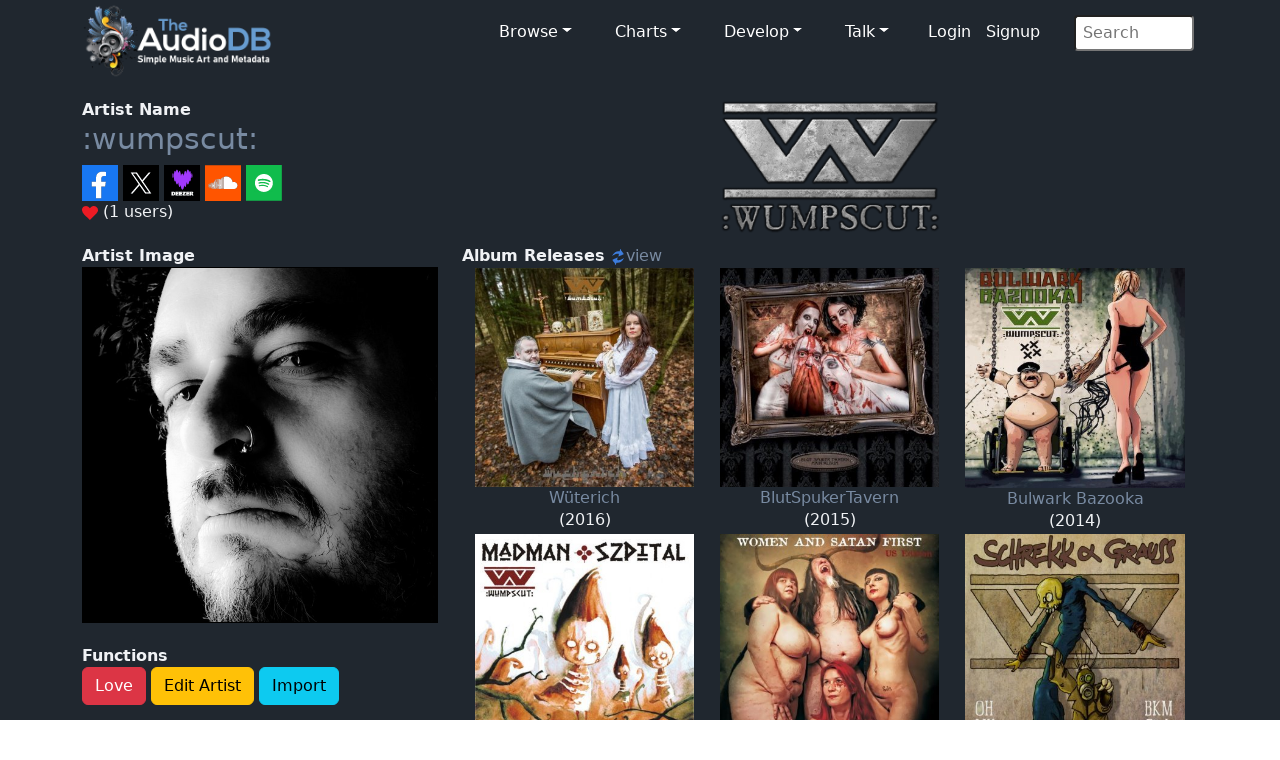

--- FILE ---
content_type: text/html; charset=UTF-8
request_url: https://www.theaudiodb.com/artist/112856
body_size: 6441
content:
<!DOCTYPE html>
<script type="text/javascript">
	// Javascript Functions //

	//##########################################//
	// ########## Sugestion Box ################//
	// #########################################//

	// Are you sure function
	function makesure() {
		if (confirm('Are you sure?')) {
			return true;
		} else {
			return false;
		}
	}
</script>

<html lang="en">

<head>
	<meta charset="utf-8">
	<meta name="viewport" content="width=device-width, initial-scale=1.0">
	<meta name="description" content="Artist: :wumpscut:, MusicBrainzID: e4e79264-c1ec-490c-b823-b2918204cd4f, data, artwork, logo, fanart, clearart, charts, best songs, musicvideos">
	<meta name="author" content="TheAudioDB">
	<title>:wumpscut: | TheAudioDB.com</title>
	<!-- Page Canonical -->
	<link rel="canonical" href='https://www.theaudiodb.com/artist/112856-%3Awumpscut%3A' />
	<link href="/css/bootstrap.5.3.3.min.css?v=1" rel="stylesheet">
<link href="/css/font-awesome.min.css" rel="stylesheet">
<link href="/css/main-dark.css" rel="stylesheet">
<meta name="insight-app-sec-validation" content="b724337f-e21c-4197-a250-1172b24ad088">
<link rel="apple-touch-icon" sizes="57x57" href="/images/ico/apple-icon-57x57.png">
<link rel="apple-touch-icon" sizes="60x60" href="/images/ico/apple-icon-60x60.png">
<link rel="apple-touch-icon" sizes="72x72" href="/images/ico/apple-icon-72x72.png">
<link rel="apple-touch-icon" sizes="76x76" href="/images/ico/apple-icon-76x76.png">
<link rel="apple-touch-icon" sizes="114x114" href="/images/ico/apple-icon-114x114.png">
<link rel="apple-touch-icon" sizes="120x120" href="/images/ico/apple-icon-120x120.png">
<link rel="apple-touch-icon" sizes="144x144" href="/images/ico/apple-icon-144x144.png">
<link rel="apple-touch-icon" sizes="152x152" href="/images/ico/apple-icon-152x152.png">
<link rel="apple-touch-icon" sizes="180x180" href="/images/ico/apple-icon-180x180.png">
<link rel="icon" type="image/png" sizes="192x192" href="/images/ico/android-icon-192x192.png">
<link rel="icon" type="image/png" sizes="32x32" href="/images/ico/favicon-32x32.png">
<link rel="icon" type="image/png" sizes="96x96" href="/images/ico/favicon-96x96.png">
<link rel="icon" type="image/png" sizes="16x16" href="/images/ico/favicon-16x16.png">

<!-- Stat generation -->
<script
    src="https://app.rybbit.io/api/script.js"
    data-site-id="cf69f0cd148e"
    defer></script></head><!--/head-->

<body class="homepage">

	
<!-- Navbar -->

<nav class="navbar navbar-expand-sm navbar-inverse navbar-dark">
    <div class="container">
        <a class="navbar-brand" href="/"><img src="/images/logo_new_12.png" alt="website logo" width="190" height="77"></a>
        <!-- Burger Menu -->
        <button class="navbar-toggler collapsed navbar-inverse" type="button" data-bs-toggle="collapse" data-bs-target="#mynavbar" aria-expanded="false">
            <span class="navbar-toggler-icon white"></span>
        </button>
        <!-- Large Menu -->
        <div class="navbar-collapse collapse" id="mynavbar">
            <ul class="navbar-nav ms-auto">
                <!-- Browse Dropdown -->
                <li class=" nav-item dropdown dropdown-menu-dark nav-item px-1">
                    <a href="#" class="dropdown-toggle" type="button" id="dropdownMenuButton1" data-bs-toggle="dropdown" aria-expanded="false">Browse</a>
                    <ul class="dropdown-menu dropdown-menu-dark">
                        <li class='py-2'><a href='/activity'>Activity Feed</a></li>
                        <li class='py-2'><a href='/add_artist'>Import New Artist</a></li>
                        <li class='py-2'><a href='/add_label'>Import New Label</a></li>
                        <li class='py-2'><a href="/list_browse">Browse Playlists</a></li>
                        <li class='py-2'><a href="/missing_artwork">Missing Artwork</a></li>
                    </ul>
                </li>

                <!-- Charts Dropdown -->
                <li class="nav-item dropdown nav-item px-1">
                    <a href='#' class="dropdown-toggle" type="button" id="dropdownMenuButton2" data-bs-toggle="dropdown" aria-expanded="false">Charts</a>
                    <ul class="dropdown-menu dropdown-menu-dark px-1">
                        <li class='py-2'><a href="/chart_itunes">Top iTunes</a></li>
                        <li class='py-2'><a href="/chart_artists">Top 100 Artists</a></li>
                        <li class='py-2'><a href="/chart_albums">Top 100 Albums</a></li>
                        <li class='py-2'><a href="/chart_tracks">Top 100 Tracks</a></li>
                        <li class='py-2'><a href="/chart_mvids">Top Youtube</a></li>
                        <li class='py-2'><a href="/chart_sitestats">Site Statistics</a></li>
                        <li class='py-2'><a href="/chart_datastats">Data Statistics</a></li>
                    </ul>
                </li>

                <!-- Developers Dropdown-->
                <li class="dropdown nav-item px-1">
                    <a href='#' class="dropdown-toggle" type="button" id="dropdownMenuButton4" data-bs-toggle="dropdown" aria-expanded="false">Develop</a>
                    <ul class="dropdown-menu dropdown-menu-dark px-1">
                        <li class='py-2'><a href="/free_music_api">Free Music API</a></li>
                        <li class='py-2'><a href="/pricing">Pricing</a></li>
                        <li class='py-2'><a href="https://trello.com/b/V52egHeq/theaudiodb">Roadmap</a></li>
                        <li class='py-2'><a href="/docs_artwork">Artwork Types</a></li>
                        <li class='py-2'><a href="/docs_json">JSON Examples</a></li>
                        <!-- <li class='py-2'><a href="/docs_hashing">Song Hashing</a></li> -->
                    </ul>
                </li>

                <!-- Discuss -->
                <li class="dropdown nav-item px-1">
                    <a href='#' class="dropdown-toggle" type="button" id="dropdownMenuButton5" data-bs-toggle="dropdown" aria-expanded="false">Talk</a>
                    <ul class="dropdown-menu dropdown-menu-dark px-1">
                        <li class='py-2'><a href="/forum">Forum</a></li>
                        <li class='py-2'><a href="https://discord.gg/pFvgaXV">Discord Chat</a></li>
                    </ul>
                </li>

                <!-- Username -->
                
                        <li>
                            <a href='/user_login.php'>Login</a> 
                            <a href='/user_register2.php'>Signup</a>
                        </li>
                <!-- Search Box -->
                <li class="dropdown nav-item px-1">
                    <div class="search">
                        <form role="form" action="/browse.php" method="post">
                            <input type="search" name="search" class="search-form" autocomplete="off" placeholder=" Search" />
                        </form>
                    </div>
                </li>
            </ul>
        </div>
    </div>
</nav>
	<section id="feature">
		<div class="container">

			<div class='row'><div class='col-sm-4'><b>Artist Name</b><br>
						<h1><a href='/artist/112856-%3Awumpscut%3A'/>:wumpscut:</h1></a><a href='https://www.facebook.com/Wumpscut-110063409032139 ' target='_blank'/><img src='/images/icons/vector/socials/facebook.svg' alt='web link' width='36' height='36'/> </a><a href='https://twitter.com/RudyRatzinger ' target='_blank'/><img src='/images/icons/vector/socials/twitter.svg' alt='web link' width='36' height='36'/> </a><a href='https://www.deezer.com/artist/871 ' target='_blank'/><img src='/images/icons/vector/socials/deezer.svg' alt='web link' width='36' height='36'/> </a><a href='https://soundcloud.com/wumpscut ' target='_blank'/><img src='/images/icons/vector/socials/soundcloud.svg' alt='web link' width='36' height='36'/> </a><a href='https://open.spotify.com/artist/3TTbkikkCAbUg2j5i9UrTV ' target='_blank'/><img src='/images/icons/vector/socials/spotify.svg' alt='web link' width='36' height='36'/> </a><br><img src='/images/icons/vector/heart.svg' alt='heart icon' width='16' height='16'/> (1 users) <br><br></div>
				<div class="col-sm-8">
					<center><a href='https://r2.theaudiodb.com/images/media/artist/logo/wumpscut-5320b46da3d8d.png' rel='prettyPhoto'/><img src='https://r2.theaudiodb.com/images/media/artist/logo/wumpscut-5320b46da3d8d.png' alt='artist logo' style='max-width:350px;width:100%'/></a></center>				</div>
		</div>
		<div class="row">

			<div class="col-sm-4">
				<b>Artist Image</b><br><a href='https://r2.theaudiodb.com/images/media/artist/thumb/5vd3z11619886621.jpg' />
                        <img class='glass' src='https://r2.theaudiodb.com/images/media/artist/thumb/5vd3z11619886621.jpg' alt='artist thumb' style='width: 100%;' />
                        <br></a><br><b>Functions</b><br><a href='https://www.theaudiodb.com/user_register2.php'> <button type='button' class='btn btn-danger'>Love</button></a><a href='https://www.theaudiodb.com/user_register2.php'> <button type='button' class='btn btn-warning'>Edit Artist</button></a><a href='https://www.theaudiodb.com/user_register2.php'> <button type='button' class='btn btn-info'>Import</button></a><br><br><b>Data Complete</b> 70%<br><div class='progress-container'><progress class='progress is-info' value='7' max='10'>15%</progress></div><br>
			</div>

			<div class='col-sm-8'><b>Album Releases</b> <a href='/artist/112856-%3Awumpscut%3A?view=1'/> <img src='/images/icons/svg/refresh.svg' width='16' height='16' alt='refresh'/>view</a> <br></h3><table style='width: 100%; table-layout: fixed;'><tr><td max-width='33%' valign='top' align='center'><a href='/album/2285418-%3Awumpscut%3A-W%C3%BCterich'/>
											<img src='https://r2.theaudiodb.com/images/media/album/thumb/wterich-58d572f3290f6.jpg/medium' title='Wüterich' alt='album thumb' style='width:90%; max-width:250px' /></a><br><center><a href='/album/2285418-%3Awumpscut%3A-W%C3%BCterich'/>Wüterich</a><br>(2016)</center></td><td max-width='33%' valign='top' align='center'><a href='/album/2285419-%3Awumpscut%3A-BlutSpukerTavern'/>
											<img src='https://r2.theaudiodb.com/images/media/album/thumb/xuvsxq1506849415.jpg/medium' title='BlutSpukerTavern' alt='album thumb' style='width:90%; max-width:250px' /></a><br><center><a href='/album/2285419-%3Awumpscut%3A-BlutSpukerTavern'/>BlutSpukerTavern</a><br>(2015)</center></td><td max-width='33%' valign='top' align='center'><a href='/album/2285421-%3Awumpscut%3A-Bulwark-Bazooka'/>
											<img src='https://r2.theaudiodb.com/images/media/album/thumb/bulwark-bazooka-53b34217aaf09.jpg/medium' title='Bulwark Bazooka' alt='album thumb' style='width:90%; max-width:250px' /></a><br><center><a href='/album/2285421-%3Awumpscut%3A-Bulwark-Bazooka'/>Bulwark Bazooka</a><br>(2014)</center></td></tr><tr><td max-width='33%' valign='top' align='center'><a href='/album/2285420-%3Awumpscut%3A-Madman-Szpital'/>
											<img src='https://r2.theaudiodb.com/images/media/album/thumb/sussyy1506849533.jpg/medium' title='Madman Szpital' alt='album thumb' style='width:90%; max-width:250px' /></a><br><center><a href='/album/2285420-%3Awumpscut%3A-Madman-Szpital'/>Madman Szpital</a><br>(2013)</center></td><td max-width='33%' valign='top' align='center'><a href='/album/2121144-%3Awumpscut%3A-Women-and-Satan-First'/>
											<img src='https://r2.theaudiodb.com/images/media/album/thumb/women-and-satan-first-4ffa1fc43225c.jpg/medium' title='Women and Satan First' alt='album thumb' style='width:90%; max-width:250px' /></a><br><center><a href='/album/2121144-%3Awumpscut%3A-Women-and-Satan-First'/>Women and Satan First</a><br>(2012)</center></td><td max-width='33%' valign='top' align='center'><a href='/album/2121142-%3Awumpscut%3A-Schrekk--Grauss'/>
											<img src='https://r2.theaudiodb.com/images/media/album/thumb/schrekk--grauss-4ffa1e88c0d2f.jpg/medium' title='Schrekk & Grauss' alt='album thumb' style='width:90%; max-width:250px' /></a><br><center><a href='/album/2121142-%3Awumpscut%3A-Schrekk--Grauss'/>Schrekk & Grauss</a><br>(2011)</center></td></tr><tr><td max-width='33%' valign='top' align='center'><a href='/album/2121140-%3Awumpscut%3A-Siamese'/>
											<img src='https://r2.theaudiodb.com/images/media/album/thumb/siamese-4f222ed619550.jpg/medium' title='Siamese' alt='album thumb' style='width:90%; max-width:250px' /></a><br><center><a href='/album/2121140-%3Awumpscut%3A-Siamese'/>Siamese</a><br>(2010)</center></td><td max-width='33%' valign='top' align='center'><a href='/album/2121131-%3Awumpscut%3A-Fuckit'/>
											<img src='https://r2.theaudiodb.com/images/media/album/thumb/fuckit-4ffa1d4e06659.jpg/medium' title='Fuckit' alt='album thumb' style='width:90%; max-width:250px' /></a><br><center><a href='/album/2121131-%3Awumpscut%3A-Fuckit'/>Fuckit</a><br>(2009)</center></td><td max-width='33%' valign='top' align='center'><a href='/album/2121145-%3Awumpscut%3A-Sch%C3%A4dling'/>
											<img src='https://r2.theaudiodb.com/images/media/album/thumb/schdling-4ffa1d6459aa8.jpg/medium' title='Schädling' alt='album thumb' style='width:90%; max-width:250px' /></a><br><center><a href='/album/2121145-%3Awumpscut%3A-Sch%C3%A4dling'/>Schädling</a><br>(2008)</center></td></tr><tr><td max-width='33%' valign='top' align='center'><a href='/album/2121130-%3Awumpscut%3A-Body-Census'/>
											<img src='https://r2.theaudiodb.com/images/media/album/thumb/body-census-4ff9dae4bf5f9.jpg/medium' title='Body Census' alt='album thumb' style='width:90%; max-width:250px' /></a><br><center><a href='/album/2121130-%3Awumpscut%3A-Body-Census'/>Body Census</a><br>(2007)</center></td><td max-width='33%' valign='top' align='center'><a href='/album/2121133-%3Awumpscut%3A-Cannibal-Anthem'/>
											<img src='https://r2.theaudiodb.com/images/media/album/thumb/cannibal-anthem-4ff9da83f26d7.jpg/medium' title='Cannibal Anthem' alt='album thumb' style='width:90%; max-width:250px' /></a><br><center><a href='/album/2121133-%3Awumpscut%3A-Cannibal-Anthem'/>Cannibal Anthem</a><br>(2006)</center></td><td max-width='33%' valign='top' align='center'><a href='/album/2121143-%3Awumpscut%3A-Evoke'/>
											<img src='https://r2.theaudiodb.com/images/media/album/thumb/evoke-4ff9da65ba155.jpg/medium' title='Evoke' alt='album thumb' style='width:90%; max-width:250px' /></a><br><center><a href='/album/2121143-%3Awumpscut%3A-Evoke'/>Evoke</a><br>(2005)</center></td></tr><tr><td max-width='33%' valign='top' align='center'><a href='/album/2121136-%3Awumpscut%3A-Bone-Peeler'/>
											<img src='https://r2.theaudiodb.com/images/media/album/thumb/bone-peeler-4ff9da523a13c.jpg/medium' title='Bone Peeler' alt='album thumb' style='width:90%; max-width:250px' /></a><br><center><a href='/album/2121136-%3Awumpscut%3A-Bone-Peeler'/>Bone Peeler</a><br>(2004)</center></td><td max-width='33%' valign='top' align='center'><a href='/album/2121139-%3Awumpscut%3A-Wreath-of-Barbs'/>
											<img src='https://r2.theaudiodb.com/images/media/album/thumb/wreath-of-barbs-4ff9da382385b.jpg/medium' title='Wreath of Barbs' alt='album thumb' style='width:90%; max-width:250px' /></a><br><center><a href='/album/2121139-%3Awumpscut%3A-Wreath-of-Barbs'/>Wreath of Barbs</a><br>(2001)</center></td><td max-width='33%' valign='top' align='center'><a href='/album/2121137-%3Awumpscut%3A-B%C3%B6ses-junges-Fleisch'/>
											<img src='https://r2.theaudiodb.com/images/media/album/thumb/bses-junges-fleisch-4ffa1e4b71906.jpg/medium' title='Böses junges Fleisch' alt='album thumb' style='width:90%; max-width:250px' /></a><br><center><a href='/album/2121137-%3Awumpscut%3A-B%C3%B6ses-junges-Fleisch'/>Böses junges Fleisch</a><br>(1999)</center></td></tr><tr><td max-width='33%' valign='top' align='center'><a href='/album/2121132-%3Awumpscut%3A-Music-for-a-German-Tribe'/>
											<img src='https://r2.theaudiodb.com/images/media/album/thumb/music-for-a-german-tribe-4ff9da0e66235.jpg/medium' title='Music for a German Tribe' alt='album thumb' style='width:90%; max-width:250px' /></a><br><center><a href='/album/2121132-%3Awumpscut%3A-Music-for-a-German-Tribe'/>Music for a German Tribe</a><br>(1997)</center></td><td max-width='33%' valign='top' align='center'><a href='/album/2121141-%3Awumpscut%3A-Embryodead'/>
											<img src='https://r2.theaudiodb.com/images/media/album/thumb/embryodead-4ff6ce23c62c1.jpg/medium' title='Embryodead' alt='album thumb' style='width:90%; max-width:250px' /></a><br><center><a href='/album/2121141-%3Awumpscut%3A-Embryodead'/>Embryodead</a><br>(1997)</center></td><td max-width='33%' valign='top' align='center'><a href='/album/2121134-%3Awumpscut%3A-Bunkertor-7'/>
											<img src='https://r2.theaudiodb.com/images/media/album/thumb/bunkertor-7-4ff6cde50c12a.jpg/medium' title='Bunkertor 7' alt='album thumb' style='width:90%; max-width:250px' /></a><br><center><a href='/album/2121134-%3Awumpscut%3A-Bunkertor-7'/>Bunkertor 7</a><br>(1995)</center></td></tr><tr><td max-width='33%' valign='top' align='center'><a href='/album/2121135-%3Awumpscut%3A-Preferential-Legacy'/>
											<img src='https://r2.theaudiodb.com/images/media/album/thumb/preferential-legacy-4ff6cdf77faf7.jpg/medium' title='Preferential Legacy' alt='album thumb' style='width:90%; max-width:250px' /></a><br><center><a href='/album/2121135-%3Awumpscut%3A-Preferential-Legacy'/>Preferential Legacy</a><br>(1995)</center></td><td max-width='33%' valign='top' align='center'><a href='/album/2121129-%3Awumpscut%3A-Music-for-a-Slaughtering-Tribe'/>
											<img src='https://r2.theaudiodb.com/images/media/album/thumb/music-for-a-slaughtering-tribe-4ff6cdc801647.jpg/medium' title='Music for a Slaughtering Tribe' alt='album thumb' style='width:90%; max-width:250px' /></a><br><center><a href='/album/2121129-%3Awumpscut%3A-Music-for-a-Slaughtering-Tribe'/>Music for a Slaughtering </a><br>(1993)</center></td><td max-width='33%' valign='top' align='center'><a href='/album/2121128-%3Awumpscut%3A-Defcon-%282nd-edition%29'/>
											<img src='https://r2.theaudiodb.com/images/media/album/thumb/defcon-2nd-edition-4ff6cda538ca4.jpg/medium' title='Defcon (2nd edition)' alt='album thumb' style='width:90%; max-width:250px' /></a><br><center><a href='/album/2121128-%3Awumpscut%3A-Defcon-%282nd-edition%29'/>Defcon (2nd edition)</a><br>(1992)</center></td></tr><tr><td max-width='33%' valign='top' align='center'><a href='/album/2121138-%3Awumpscut%3A-Small-Chambermusicians'/>
											<img src='https://r2.theaudiodb.com/images/media/album/thumb/small-chambermusicians-4ff6cf156fd15.jpg/medium' title='Small Chambermusicians' alt='album thumb' style='width:90%; max-width:250px' /></a><br><center><a href='/album/2121138-%3Awumpscut%3A-Small-Chambermusicians'/>Small Chambermusicians</a><br>(1991)</center></td></tr></table><br><br></div>
		</div>


		<div class='row'><div class='col-sm-4'><b>Members</b><br> 1 Male<br><br><b>Origin</b><br><img src='/images/icons/vector/flags/DE.svg' width='32' alt='origin flag' /> Gangkofen, Germany<br><br><b>Genre</b><br><img src='/images/icons/vector/speaker.svg' width='32' alt='flag' />Electronic<br><br><b>Style</b><br>Electronic<br><br><b>Mood</b><br>---<br><br><b>Born</b><p>1991<br><br><b>Active</b><br><img src='/images/icons/vector/calendar.svg' alt='calendar icon' width='32' height='32'/> 1991 to Present...<br><br><b>Cutout</b><br><img src='/images/icons/upload_icon-transparent2.png' alt='transparent'/><br><br><b>Alternate Name</b><br>Rudolf Ratzinger<br></div><div class='col-sm-8'><img src='/images/icons/vector/heart.svg' alt='heart icon' height='16' width='16'/> <b>Most Loved Tracks</b><br>7 users <img src='/images/icons/heart_off.png' alt='heart off' width='10' height='10'/> <a href='/artist/112856-%3Awumpscut%3A'/>:wumpscut:</a> - <a href='/track/32859570-%3Awumpscut%3A-Soylent-Green' title='Soylent Green'/> Soylent Green</a><br>7 users <img src='/images/icons/heart_off.png' alt='heart off' width='10' height='10'/> <a href='/artist/112856-%3Awumpscut%3A'/>:wumpscut:</a> - <a href='/track/32859722-%3Awumpscut%3A-Christfuck' title='Christfuck'/> Christfuck</a><br>7 users <img src='/images/icons/heart_off.png' alt='heart off' width='10' height='10'/> <a href='/artist/112856-%3Awumpscut%3A'/>:wumpscut:</a> - <a href='/track/32859746-%3Awumpscut%3A-War' title='War'/> War</a><br>7 users <img src='/images/icons/heart_off.png' alt='heart off' width='10' height='10'/> <a href='/artist/112856-%3Awumpscut%3A'/>:wumpscut:</a> - <a href='/track/32859647-%3Awumpscut%3A-Thorns' title='Thorns'/> Thorns</a><br>4 users <img src='/images/icons/heart_off.png' alt='heart off' width='10' height='10'/> <a href='/artist/112856-%3Awumpscut%3A'/>:wumpscut:</a> - <a href='/track/32859643-%3Awumpscut%3A-Torn-Skin' title='Torn Skin'/> Torn Skin</a><br><br><br><img src='/images/icons/vector/youtube.svg' alt='youtube icon' height='16' width='16'/> <b>Music Video Links</b><br><table style='width: 100%; table-layout: fixed;'><tr>No Music Videos Found...</td></tr></table><br><br><br><b>Artist Biography</b><br>Available in:  <a href='/artist/112856-%3Awumpscut%3A'/>
					<img src='/images/icons/vector/flags/GB.svg' alt='gb icon' Title='Available in English' width='24'></a> <br>R. Ratzinger has always been the main creative force behind :wumpscut:, occasionally employing the help of guest artists (such as Aleta Welling, P·A·L, Selene etc.). Ratzinger cites the influence of such bands as Leæther Strip as his reason for making the transfer from DJing to recording music: "I was a DJ for several years and was tired of offering the audience only alien stuff. The first Leæther Strip works were responsible for trying something on my own."<br />
First works performed by :wumpscut: dates back to the early 1990s when Rudy Ratzinger started to play music in Bavarian club houses and in Southern Germany. In a 1997 interview, Rudy Ratzinger reveals that "Pornography" and "War Combattery" were his first two songs in EBM, those two four-minute songs are to be found on Defcon, the first demo issued by :Wumpscut: in late 1991. Yet, only "Pornography" was picked for reappearance on Blutkind (although a remix of War Combattery surfaced on the Mesner Tracks re-release EP which was released before). According to Rudy, "War Combattery" was a great hit in club houses: "[It] was a very big success in the clubs in Southern Germany."<br />
The release of the song "Soylent Green", which is named after the 1973 movie and also contains audio samples from the German dubbed version, first attracted attention to :wumpscut:. Since its release in 1993, it has become a frequently played song at events and clubs in the goth and industrial subcultures, in Germany, UK and the United States.<br />
Ratzinger has published numerous recordings and remixes for other artists. :wumpscut: is also very well known for elaborate box set releases including limited versions of a CD or LP release in a box with additional and often also limited bonus material (bonus tracks, "liquid soylent" energy drinks, posters, pins, stickers, bags, flags, etc.). :wumpscut: albums are reissued regularly with variant artworks and occasionally bonus tracks. Standalone merchandise such as baseball caps, coffee mugs and t-shirts have also been made available for purchase.<br />
Rudy Ratzinger has to date released fourteen studio albums plus a number of compilations: demos, compilation tracks, and remixes from deleted singles and EPs. The fourteenth :wumpscut: album, Women and Satan First, released Apr 10, 2012 on the Metropolis label.<br><a href='https://google.com/search?btnI=1&q=%3Awumpscut%3A Wikipedia' target='_blank' rel='noopener'/><img src='/images/icons/vector/cc.svg' alt='wiki icon' width='50'/></a><br><br><b>Wide Thumb</b><br><center><a href='https://r2.theaudiodb.com/images/media/artist/widethumb/bnvo5i1619887173.jpg'/><img src='https://r2.theaudiodb.com/images/media/artist/widethumb/bnvo5i1619887173.jpg/medium' alt='wide thumb' width='100%'/></a></center><br><br><b>Clearart</b><br><img src='/images/icons/upload_icon-transparent2.png' alt='transparent'/><br><br><b>Fanart</b><br><img src='https://r2.theaudiodb.com/images/media/artist/fanart/edi8o01619887251.jpg/small' alt='fanart thumb' style='width:50%'><img src='https://r2.theaudiodb.com/images/media/artist/fanart/h7wbem1619887438.jpg/small' alt='fanart thumb' style='width:50%'><br><img src='/images/icons/upload_icon-transparent2.png' alt='transparent icon'/><img src='/images/icons/upload_icon-transparent2.png' alt='transparent icon'/><br><br><b>Banner</b><br><img src='/images/icons/upload_icon-transparent2.png' alt='transparent icon'/>
		<br><br><b>User Comments</b><br>
	<p><div id='comments'><img src='/images/transparent.png' alt='transparent icon'>No comments yet..</div><p></div></div><div class='row'><div class='col-sm-1'></div><div class='col-sm-3'><br><b>Status</b><br></div><div class='col-sm-8'><br><b>Socials</b><br><a href='https://www.facebook.com/Wumpscut-110063409032139 ' target='_blank'/><img src='/images/icons/vector/socials/facebook.svg' alt='social icon' width='64' height='64'/> </a><a href='https://twitter.com/RudyRatzinger ' target='_blank'/><img src='/images/icons/vector/socials/twitter.svg' alt='social icon' width='64' height='64'/> </a><br><br><b>Streaming</b><br><a href='https://www.deezer.com/artist/871 ' target='_blank'/><img src='/images/icons/vector/socials/deezer.svg' alt='website icon' width='64'/> </a><a href='https://soundcloud.com/wumpscut ' target='_blank'/><img src='/images/icons/vector/socials/soundcloud.svg' alt='website icon' width='64'/> </a><a href='https://open.spotify.com/artist/3TTbkikkCAbUg2j5i9UrTV ' target='_blank'/><img src='/images/icons/vector/socials/spotify.svg' alt='website icon' width='64'/> </a><br><br><b>External Links</b><br><a href='https://fanart.tv/artist/e4e79264-c1ec-490c-b823-b2918204cd4f/'  target='_blank' rel='noopener'><img src='/images/icons/vector/socials/fanarttv.svg' alt='fanart.tv icon' hieght='64'width='64'></a> <a href='https://musicbrainz.org/artist/e4e79264-c1ec-490c-b823-b2918204cd4f' target='_blank' rel='noopener'><img src='/images/icons/vector/socials/musicbrainz.svg' alt='musicbrainz icon' height='64'/></a> <a href='https://www.last.fm/music/%3Awumpscut%3A/+charts?subtype=tracks'  target='_blank' rel='noopener'><img src='/images/icons/vector/socials/lastfm.svg' alt='last.fm icon' height='64' width='64'/> <a href='https://wumpscut.bandcamp.com/ ' target='_blank'/><img src='/images/icons/vector/socials/bandcamp.svg' alt='website icon' width='64'/> </a><a href='https://www.discogs.com/artist/15023 ' target='_blank'/><img src='/images/icons/vector/socials/discogs.svg' alt='website icon' width='64'/> </a><a href='https://www.songkick.com/artists/263991 ' target='_blank'/><img src='/images/icons/vector/socials/songkick.svg' alt='website icon' width='64'/> </a><a href='https://www.wumpscut.com ' target='_blank'/><img src='/images/icons/vector/socials/website.svg' alt='website icon' width='64'/> </a><a href='https://www.amazon.co.uk/s/?_encoding=UTF8&x=0&redirect=true&tag=raspberrypifo-21&linkCode=ur2&y=0&camp=1634&rd=1&creative=19450&field-keywords=:wumpscut:&url=search-alias%3Ddigital-music' target='_blank' rel='noopener'><img src='/images/icons/vector/socials/amazon.svg' alt='amazon icon' width='64'/></a>	</div>
	</div>
	</div>

	</section><!--/#bottom-->

	<footer id="footer" class="midnight-blue">
    <div class="container">
        <div class="row">
            <div class="col-sm-3">
                &copy; 2012-2026<a href="https://www.theaudiodb.com/" title="TheAudioDB.com"> - TheAudioDB.com</a>
                <div><a href="/free_music_api" title="Free Music API">Free Music API</a></div>
            </div>
            <div class="col-sm-6">
                <center>
                    Socials:
                    <a href="https://www.facebook.com/TheDataDB/"><img src="../images/facebook_icon.png" alt="facebook icon"></a>
                    <a href="https://twitter.com/TheAudioDB"><img src="../images/twitter_icon.png" alt="twitter icon"></a>
                    <a href="https://discord.com/invite/pFvgaXV"><img src="../images/discord_icon.png" alt="Dicsord icon"></a><br><br>
                    <a href="https://www.thecocktaildb.com" target="_blank" rel="noopener"><img src="../images/logo-tcdb.png" alt="logo"></a>
                    <a href="https://www.thesportsdb.com" target="_blank" rel="noopener"><img src="../images/logo-tsdb.png" alt="logo"></a>
                    <a href="https://www.themealdb.com" target="_blank" rel="noopener"><img src="../images/logo-tmdb.png" alt="logo"></a>
                </center>
            </div>
            <div class="col-sm-3">
                <ul class="pull-right">
                    <li><a href="/about.php">About</a></li>
                    <li><a href="/docs_terms_of_use.php">Terms</a></li>
                    <li><a href="/docs_privacy_policy.php">Privacy</a></li>
                    <li><a href="/docs_refunds.php">Refunds</a></li>
                </ul>
            </div>
        </div>
    </div>
</footer><!--/#footer--><!--######## Scripts ########-->
<script src="../js/bootstrap.bundle.min.js"></script>
<!--######## Scripts ########-->
<script defer src="https://static.cloudflareinsights.com/beacon.min.js/vcd15cbe7772f49c399c6a5babf22c1241717689176015" integrity="sha512-ZpsOmlRQV6y907TI0dKBHq9Md29nnaEIPlkf84rnaERnq6zvWvPUqr2ft8M1aS28oN72PdrCzSjY4U6VaAw1EQ==" data-cf-beacon='{"version":"2024.11.0","token":"27e1aef9e8dc4c62b59de3e0337d9df0","server_timing":{"name":{"cfCacheStatus":true,"cfEdge":true,"cfExtPri":true,"cfL4":true,"cfOrigin":true,"cfSpeedBrain":true},"location_startswith":null}}' crossorigin="anonymous"></script>
</body>

</html>

--- FILE ---
content_type: image/svg+xml
request_url: https://www.theaudiodb.com/images/icons/vector/socials/twitter.svg
body_size: 2882
content:
<svg version="1.1" id="Layer_1" xmlns="http://www.w3.org/2000/svg" xmlns:xlink="http://www.w3.org/1999/xlink" x="0px" y="0px"
	 width="100%" viewBox="0 0 2048 2048" enable-background="new 0 0 2048 2048" xml:space="preserve">
<path fill="#000000" opacity="1.000000" stroke="none" 
	d="
M1394.000000,2049.000000 
	C929.333313,2049.000000 465.166656,2049.000000 1.000000,2049.000000 
	C1.000000,1366.333374 1.000000,683.666687 1.000000,1.000000 
	C683.666687,1.000000 1366.333374,1.000000 2049.000000,1.000000 
	C2049.000000,683.666687 2049.000000,1366.333374 2049.000000,2049.000000 
	C1830.833374,2049.000000 1612.666626,2049.000000 1394.000000,2049.000000 
M1610.206055,1621.363037 
	C1595.804199,1600.249268 1581.456787,1579.098145 1566.991211,1558.028198 
	C1507.431641,1471.276855 1447.871582,1384.525879 1388.240723,1297.823486 
	C1352.594849,1245.994995 1316.743774,1194.307495 1281.119995,1142.463745 
	C1245.803955,1091.068115 1210.671997,1039.546143 1175.428223,988.100891 
	C1163.512695,970.707581 1151.524414,953.363892 1139.509033,936.039429 
	C1137.837524,933.629333 1137.012207,931.691833 1139.344238,929.027344 
	C1155.432007,910.646729 1171.449341,892.203674 1187.380127,873.686829 
	C1233.517944,820.059570 1279.595825,766.380676 1325.713501,712.736084 
	C1366.189819,665.653625 1406.685303,618.587708 1447.177612,571.518982 
	C1484.957764,527.602905 1522.749268,483.696899 1560.522583,439.775085 
	C1565.122192,434.426758 1569.640381,429.008362 1574.223633,423.590088 
	C1573.585083,423.156372 1573.339355,422.843231 1573.093750,422.843384 
	C1540.100098,422.864777 1507.106201,422.865265 1474.113525,423.070251 
	C1472.292480,423.081573 1469.978149,424.362732 1468.741333,425.788422 
	C1447.038452,450.810089 1425.464600,475.943848 1403.869019,501.058685 
	C1375.982910,533.489075 1348.110718,565.931519 1320.217163,598.355530 
	C1298.961914,623.063049 1277.671997,647.740967 1256.416748,672.448669 
	C1228.522827,704.873291 1200.644897,737.311584 1172.765869,769.748962 
	C1151.176880,794.867981 1129.606201,820.002625 1108.005615,845.111572 
	C1102.401611,851.625732 1096.716309,858.069885 1090.883423,864.758179 
	C1090.067505,863.760193 1089.514526,863.175598 1089.064697,862.520203 
	C1074.241211,840.923035 1059.441650,819.309692 1044.609863,797.718201 
	C1009.764832,746.992004 974.918457,696.266846 940.048218,645.557983 
	C891.423401,574.846985 842.608276,504.265656 794.374084,433.289368 
	C788.979736,425.351532 783.685303,422.577271 774.239746,422.609253 
	C662.581665,422.987793 550.922058,422.894043 439.262848,422.934021 
	C438.530579,422.934296 437.798370,423.068604 436.541321,423.191742 
	C438.956757,426.667694 441.023682,429.612091 443.060211,432.577301 
	C490.588654,501.780090 538.109314,570.988159 585.640625,640.188965 
	C646.797485,729.227051 707.948425,818.269165 769.128662,907.291199 
	C810.662415,967.725952 852.229492,1028.137817 893.848633,1088.513794 
	C895.459961,1090.851318 895.414612,1092.301758 893.519836,1094.478516 
	C880.300171,1109.666260 867.250610,1125.001953 854.108337,1140.257324 
	C832.380127,1165.479370 810.593018,1190.650635 788.885742,1215.890747 
	C761.430847,1247.814209 734.058655,1279.808960 706.600281,1311.729492 
	C676.423401,1346.810303 646.166504,1381.822266 615.986572,1416.900391 
	C588.743713,1448.564697 561.597961,1480.312744 534.335999,1511.960693 
	C502.290710,1549.161621 470.164001,1586.292480 438.098450,1623.475952 
	C437.636414,1624.011841 437.509308,1624.836426 437.033234,1625.994995 
	C470.873657,1625.994995 504.175751,1626.033081 537.476990,1625.881592 
	C539.134399,1625.874023 541.227722,1624.600952 542.373108,1623.274048 
	C573.353088,1587.384155 604.216187,1551.393311 635.140503,1515.455322 
	C663.369019,1482.650146 691.671875,1449.908813 719.895691,1417.099609 
	C757.346130,1373.564941 794.743774,1329.984863 832.178650,1286.436646 
	C864.949829,1248.313721 897.732605,1210.200562 930.534790,1172.104126 
	C934.347778,1167.675781 938.316772,1163.381836 942.161438,1159.083618 
	C947.437683,1166.705811 952.249268,1173.610718 957.014526,1180.547363 
	C1035.167358,1294.311646 1113.313354,1408.080322 1191.462769,1521.846802 
	C1213.345093,1553.702271 1235.499512,1585.376587 1256.902954,1617.550659 
	C1261.421875,1624.343384 1266.161621,1626.186279 1273.825073,1626.169312 
	C1381.984863,1625.929199 1490.145264,1625.987183 1598.305542,1625.973022 
	C1603.086914,1625.972412 1607.868286,1625.972900 1613.453003,1625.972900 
	C1612.284302,1624.238647 1611.501587,1623.077271 1610.206055,1621.363037 
z"/>
<path fill="#FEFEFE" opacity="1.000000" stroke="none" 
	d="
M1610.462524,1621.639404 
	C1611.501587,1623.077271 1612.284302,1624.238647 1613.453003,1625.972900 
	C1607.868286,1625.972900 1603.086914,1625.972412 1598.305542,1625.973022 
	C1490.145264,1625.987183 1381.984863,1625.929199 1273.825073,1626.169312 
	C1266.161621,1626.186279 1261.421875,1624.343384 1256.902954,1617.550659 
	C1235.499512,1585.376587 1213.345093,1553.702271 1191.462769,1521.846802 
	C1113.313354,1408.080322 1035.167358,1294.311646 957.014526,1180.547363 
	C952.249268,1173.610718 947.437683,1166.705811 942.161438,1159.083618 
	C938.316772,1163.381836 934.347778,1167.675781 930.534790,1172.104126 
	C897.732605,1210.200562 864.949829,1248.313721 832.178650,1286.436646 
	C794.743774,1329.984863 757.346130,1373.564941 719.895691,1417.099609 
	C691.671875,1449.908813 663.369019,1482.650146 635.140503,1515.455322 
	C604.216187,1551.393311 573.353088,1587.384155 542.373108,1623.274048 
	C541.227722,1624.600952 539.134399,1625.874023 537.476990,1625.881592 
	C504.175751,1626.033081 470.873657,1625.994995 437.033234,1625.994995 
	C437.509308,1624.836426 437.636414,1624.011841 438.098450,1623.475952 
	C470.164001,1586.292480 502.290710,1549.161621 534.335999,1511.960693 
	C561.597961,1480.312744 588.743713,1448.564697 615.986572,1416.900391 
	C646.166504,1381.822266 676.423401,1346.810303 706.600281,1311.729492 
	C734.058655,1279.808960 761.430847,1247.814209 788.885742,1215.890747 
	C810.593018,1190.650635 832.380127,1165.479370 854.108337,1140.257324 
	C867.250610,1125.001953 880.300171,1109.666260 893.519836,1094.478516 
	C895.414612,1092.301758 895.459961,1090.851318 893.848633,1088.513794 
	C852.229492,1028.137817 810.662415,967.725952 769.128662,907.291199 
	C707.948425,818.269165 646.797485,729.227051 585.640625,640.188965 
	C538.109314,570.988159 490.588654,501.780090 443.060211,432.577301 
	C441.023682,429.612091 438.956757,426.667694 436.541321,423.191742 
	C437.798370,423.068604 438.530579,422.934296 439.262848,422.934021 
	C550.922058,422.894043 662.581665,422.987793 774.239746,422.609253 
	C783.685303,422.577271 788.979736,425.351532 794.374084,433.289368 
	C842.608276,504.265656 891.423401,574.846985 940.048218,645.557983 
	C974.918457,696.266846 1009.764832,746.992004 1044.609863,797.718201 
	C1059.441650,819.309692 1074.241211,840.923035 1089.064697,862.520203 
	C1089.514526,863.175598 1090.067505,863.760193 1090.883423,864.758179 
	C1096.716309,858.069885 1102.401611,851.625732 1108.005615,845.111572 
	C1129.606201,820.002625 1151.176880,794.867981 1172.765869,769.748962 
	C1200.644897,737.311584 1228.522827,704.873291 1256.416748,672.448669 
	C1277.671997,647.740967 1298.961914,623.063049 1320.217163,598.355530 
	C1348.110718,565.931519 1375.982910,533.489075 1403.869019,501.058685 
	C1425.464600,475.943848 1447.038452,450.810089 1468.741333,425.788422 
	C1469.978149,424.362732 1472.292480,423.081573 1474.113525,423.070251 
	C1507.106201,422.865265 1540.100098,422.864777 1573.093750,422.843384 
	C1573.339355,422.843231 1573.585083,423.156372 1574.223633,423.590088 
	C1569.640381,429.008362 1565.122192,434.426758 1560.522583,439.775085 
	C1522.749268,483.696899 1484.957764,527.602905 1447.177612,571.518982 
	C1406.685303,618.587708 1366.189819,665.653625 1325.713501,712.736084 
	C1279.595825,766.380676 1233.517944,820.059570 1187.380127,873.686829 
	C1171.449341,892.203674 1155.432007,910.646729 1139.344238,929.027344 
	C1137.012207,931.691833 1137.837524,933.629333 1139.509033,936.039429 
	C1151.524414,953.363892 1163.512695,970.707581 1175.428223,988.100891 
	C1210.671997,1039.546143 1245.803955,1091.068115 1281.119995,1142.463745 
	C1316.743774,1194.307495 1352.594849,1245.994995 1388.240723,1297.823486 
	C1447.871582,1384.525879 1507.431641,1471.276855 1566.991211,1558.028198 
	C1581.456787,1579.098145 1595.804199,1600.249268 1610.462524,1621.639404 
M1468.738525,1551.008789 
	C1468.833740,1550.052856 1469.355957,1548.831421 1468.953979,1548.184692 
	C1466.591675,1544.385254 1464.066528,1540.683228 1461.501343,1537.014648 
	C1399.037720,1447.685059 1336.546753,1358.374634 1274.092407,1269.038574 
	C1199.653564,1162.559326 1125.252686,1056.053467 1050.818481,949.570923 
	C1007.175903,887.137634 963.494202,824.731689 919.840820,762.305969 
	C860.779236,677.845947 801.648254,593.434082 742.842224,508.796478 
	C738.676331,502.800842 734.419800,500.799377 727.425110,500.840118 
	C680.100586,501.115692 632.773743,501.007599 585.447693,501.023376 
	C583.060059,501.024170 580.672424,501.023468 577.337708,501.023468 
	C579.818420,504.424805 581.694702,506.906891 583.477173,509.454620 
	C618.764648,559.893311 654.035278,610.343872 689.321411,660.783508 
	C756.206726,756.392456 823.127686,851.976318 889.982239,947.606689 
	C970.152100,1062.283813 1050.266357,1176.999878 1130.408447,1291.696411 
	C1153.800659,1325.174561 1177.197144,1358.649902 1200.607178,1392.115723 
	C1236.291016,1443.127441 1272.047363,1494.088867 1307.571045,1545.211792 
	C1310.486328,1549.407104 1313.489258,1551.122681 1318.516479,1551.085449 
	C1343.511353,1550.900513 1368.508179,1550.995361 1393.504395,1551.034790 
	C1417.330200,1551.072388 1441.155884,1551.162964 1465.099243,1551.856323 
	C1466.070679,1551.623779 1467.041992,1551.391235 1468.738525,1551.008789 
z"/>
<path fill="#000000" opacity="1.000000" stroke="none" 
	d="
M1464.981689,1551.230225 
	C1441.155884,1551.162964 1417.330200,1551.072388 1393.504395,1551.034790 
	C1368.508179,1550.995361 1343.511353,1550.900513 1318.516479,1551.085449 
	C1313.489258,1551.122681 1310.486328,1549.407104 1307.571045,1545.211792 
	C1272.047363,1494.088867 1236.291016,1443.127441 1200.607178,1392.115723 
	C1177.197144,1358.649902 1153.800659,1325.174561 1130.408447,1291.696411 
	C1050.266357,1176.999878 970.152100,1062.283813 889.982239,947.606689 
	C823.127686,851.976318 756.206726,756.392456 689.321411,660.783508 
	C654.035278,610.343872 618.764648,559.893311 583.477173,509.454620 
	C581.694702,506.906891 579.818420,504.424805 577.337708,501.023468 
	C580.672424,501.023468 583.060059,501.024170 585.447693,501.023376 
	C632.773743,501.007599 680.100586,501.115692 727.425110,500.840118 
	C734.419800,500.799377 738.676331,502.800842 742.842224,508.796478 
	C801.648254,593.434082 860.779236,677.845947 919.840820,762.305969 
	C963.494202,824.731689 1007.175903,887.137634 1050.818481,949.570923 
	C1125.252686,1056.053467 1199.653564,1162.559326 1274.092407,1269.038574 
	C1336.546753,1358.374634 1399.037720,1447.685059 1461.501343,1537.014648 
	C1464.066528,1540.683228 1466.591675,1544.385254 1468.953979,1548.184692 
	C1469.355957,1548.831421 1468.833740,1550.052856 1467.999023,1551.012695 
	C1466.500122,1551.087769 1465.740967,1551.158936 1464.981689,1551.230225 
z"/>
<path fill="#EDEDED" opacity="1.000000" stroke="none" 
	d="
M1465.040527,1551.543213 
	C1465.740967,1551.158936 1466.500122,1551.087769 1467.636475,1551.087646 
	C1467.041992,1551.391235 1466.070679,1551.623779 1465.040527,1551.543213 
z"/>
</svg>

--- FILE ---
content_type: image/svg+xml
request_url: https://www.theaudiodb.com/images/icons/vector/socials/soundcloud.svg
body_size: 6695
content:
<svg version="1.1" id="Layer_1" xmlns="http://www.w3.org/2000/svg" xmlns:xlink="http://www.w3.org/1999/xlink" x="0px" y="0px"
	 width="100%" viewBox="0 0 937 931" enable-background="new 0 0 937 931" xml:space="preserve">
<path fill="#FF5500" opacity="1.000000" stroke="none" 
	d="
M447.000000,932.000000 
	C298.000000,932.000000 149.500000,932.000000 1.000000,932.000000 
	C1.000000,621.666687 1.000000,311.333344 1.000000,1.000000 
	C313.333344,1.000000 625.666687,1.000000 938.000000,1.000000 
	C938.000000,311.333344 938.000000,621.666687 938.000000,932.000000 
	C774.500000,932.000000 611.000000,932.000000 447.000000,932.000000 
M670.499939,621.836304 
	C697.655518,621.835266 724.813049,622.041138 751.966064,621.778442 
	C782.681946,621.481201 807.855530,609.327637 826.524231,584.816284 
	C854.278076,548.376343 850.221924,493.452026 817.243469,463.191223 
	C792.374390,440.371460 762.734375,433.977142 730.000854,440.447540 
	C725.872559,441.263611 721.807556,442.399963 717.483582,443.443359 
	C717.250183,441.768646 717.098755,440.794159 716.980225,439.815674 
	C713.891541,414.310242 706.163086,390.326172 691.432373,369.194611 
	C654.949890,316.859772 604.609375,292.390045 540.847900,296.238251 
	C525.500183,297.164520 510.651733,300.962769 496.358215,306.760376 
	C490.090363,309.302612 486.759613,313.076019 486.777740,320.631561 
	C487.007385,416.425568 486.924500,512.220276 486.935883,608.014832 
	C486.937134,618.547546 490.217834,621.835022 500.568298,621.835388 
	C556.878845,621.837341 613.189331,621.836304 670.499939,621.836304 
M483.003510,537.418091 
	C483.009613,535.751831 483.059601,534.084351 483.015533,532.419434 
	C481.237976,465.281616 479.455170,398.143951 477.650848,331.006866 
	C477.597290,329.013489 477.454437,326.999329 477.095856,325.042023 
	C476.234222,320.338745 472.652100,317.507904 467.923981,317.607605 
	C462.277252,317.726715 459.023621,321.300842 458.831146,327.847504 
	C458.008453,355.832764 456.803223,383.815277 456.531616,411.806488 
	C456.006683,465.909119 450.420654,519.995239 455.961273,574.128113 
	C457.267029,586.885315 457.903809,599.709900 458.979675,612.492371 
	C459.433594,617.885071 463.079224,621.533508 467.777313,621.754517 
	C472.423309,621.972961 476.246033,618.489197 477.161133,613.130493 
	C477.441315,611.489929 477.628998,609.827759 477.753571,608.167480 
	C479.498596,584.909119 481.225342,561.649414 483.003510,537.418091 
M449.259033,533.500793 
	C448.114166,472.222687 446.975464,410.944458 445.803711,349.666870 
	C445.752991,347.015625 445.639587,344.322998 445.132843,341.732300 
	C444.200226,336.964294 440.920166,334.730469 436.217743,334.651459 
	C430.377594,334.553314 427.061188,338.346619 426.915405,345.165283 
	C426.416962,368.476196 425.794617,391.785736 425.493744,415.099304 
	C424.898590,461.214203 424.140747,507.331573 424.162903,553.447632 
	C424.172272,572.905457 425.914948,592.366455 427.013092,611.817932 
	C427.446503,619.495239 433.850861,623.834961 440.064514,620.786499 
	C444.755157,618.485291 445.537689,613.968567 445.758545,609.351501 
	C446.951996,584.402344 448.107330,559.451355 449.259033,533.500793 
M387.310699,537.140198 
	C387.314514,535.477356 387.367340,533.812927 387.314728,532.151855 
	C386.529358,507.351379 385.750000,482.550659 384.928894,457.751373 
	C383.958984,428.458435 382.966461,399.166229 381.945007,369.875061 
	C381.729523,363.695923 378.585266,360.237579 373.419342,360.238434 
	C368.149811,360.239319 365.135437,363.653442 364.990417,369.834442 
	C364.049255,409.958649 363.092224,450.082489 362.189362,490.207581 
	C361.829742,506.188904 360.990112,522.190247 361.444550,538.151855 
	C362.126709,562.113525 363.702789,586.051208 365.055511,609.990234 
	C365.209656,612.718323 365.853668,615.679199 367.171112,618.026733 
	C369.916351,622.918640 376.540863,623.002319 379.541687,618.248718 
	C380.816284,616.229675 381.630981,613.647949 381.817657,611.256592 
	C383.722107,586.859009 385.454010,562.447876 387.310699,537.140198 
M353.001434,455.473236 
	C352.229675,431.494263 351.466431,407.514984 350.680542,383.536469 
	C350.467712,377.042480 350.347473,370.539276 349.884094,364.061798 
	C349.535553,359.189270 346.466003,356.426208 342.151886,356.697571 
	C337.535675,356.987946 335.429504,359.820526 335.025299,364.186371 
	C334.964020,364.848206 335.001709,365.518707 334.979126,366.184723 
	C333.748291,402.483704 332.490326,438.781830 331.293640,475.081970 
	C330.618439,495.561066 329.035889,516.075256 329.681122,536.516296 
	C330.473846,561.629944 333.164612,586.683655 335.035034,611.763306 
	C335.473175,617.637817 338.366364,621.605713 342.298859,621.726318 
	C346.382751,621.851562 349.511353,617.731873 349.963257,611.621765 
	C350.012360,610.957520 349.994598,610.288330 350.045685,609.624268 
	C350.901886,598.498413 351.814575,587.376648 352.612488,576.246643 
	C353.648346,561.797729 355.476166,547.336670 355.384155,532.890869 
	C355.221863,507.410309 353.864899,481.937286 353.001434,455.473236 
M414.288849,402.028473 
	C414.154480,394.201416 414.061676,386.373230 413.856750,378.548035 
	C413.804871,376.568176 413.570068,374.556213 413.113647,372.631470 
	C412.142578,368.536499 409.266174,366.302856 405.206665,366.338165 
	C400.859650,366.375977 398.162842,369.079468 397.157715,373.232788 
	C396.773529,374.820221 396.937805,376.545959 396.895721,378.209747 
	C396.419830,397.024261 395.997131,415.840210 395.474304,434.653381 
	C393.845673,493.258881 392.335846,551.863647 394.999268,610.480591 
	C395.303558,617.177063 398.716980,621.482117 403.997314,621.735474 
	C409.254547,621.987732 413.180786,617.892944 413.740082,611.185608 
	C414.182648,605.878418 414.286499,600.543030 414.537994,595.220032 
	C415.504700,574.760315 417.424438,554.291992 417.239227,533.842712 
	C416.844147,490.212433 415.357544,446.592010 414.288849,402.028473 
M318.128632,609.604553 
	C318.967194,598.977600 319.895020,588.356689 320.623260,577.722168 
	C321.703796,561.943787 323.675293,546.139771 323.432220,530.374939 
	C322.887787,495.062714 321.220886,459.767639 319.992279,424.466217 
	C319.360596,406.315826 318.737885,388.164825 318.002594,370.018524 
	C317.800690,365.036316 315.095764,361.984863 311.451721,362.043823 
	C307.832550,362.102386 305.305450,365.282410 305.011139,370.170746 
	C304.961090,371.001770 304.982880,371.836823 304.953674,372.669403 
	C303.744598,407.138062 302.513733,441.605957 301.330078,476.075470 
	C300.638245,496.223419 299.244507,516.386414 299.569183,536.520081 
	C299.966522,561.159424 301.836487,585.774902 303.059753,610.401184 
	C303.404480,617.341003 306.287354,621.738281 310.545776,621.750183 
	C314.842468,621.762146 317.626556,617.601013 318.128632,609.604553 
M289.771118,425.582855 
	C289.234253,412.599640 288.714142,399.615662 288.143951,386.633911 
	C288.049500,384.483856 288.409882,381.896362 287.356995,380.309174 
	C285.971527,378.220673 283.466431,375.771973 281.308655,375.638000 
	C279.491364,375.525146 277.098907,378.225311 275.694672,380.201538 
	C274.774048,381.497131 275.047394,383.716644 274.977661,385.529785 
	C274.145569,407.171204 273.481812,428.819916 272.516876,450.455292 
	C270.371674,498.554352 268.310272,546.645935 272.226440,594.756958 
	C272.739716,601.062561 272.687958,607.425232 273.439819,613.696411 
	C273.933746,617.816650 275.871460,621.836182 280.858032,621.579773 
	C285.686951,621.331360 287.165588,617.304749 287.940063,613.160400 
	C288.091644,612.349304 288.012634,611.497620 288.077393,610.667480 
	C288.945221,599.542908 289.880249,588.423157 290.677551,577.293579 
	C291.748291,562.347412 293.781738,547.374390 293.510773,532.447266 
	C292.869965,497.141296 291.112457,461.855682 289.771118,425.582855 
M258.345581,589.057434 
	C259.110687,581.769775 259.923981,574.486755 260.629608,567.193359 
	C261.703796,556.090637 263.952484,544.929565 263.500610,533.883362 
	C262.145660,500.760803 259.735199,467.681122 257.709167,434.586426 
	C257.230682,426.770447 256.667816,418.959381 256.096680,411.149506 
	C255.839081,407.626862 254.413879,404.794678 250.428253,404.928986 
	C246.486115,405.061829 245.250351,407.997803 245.010208,411.478607 
	C244.952911,412.309174 244.974838,413.144928 244.935410,413.977112 
	C244.068100,432.286285 243.172455,450.594147 242.333527,468.904633 
	C241.311584,491.210022 239.412338,513.524841 239.586227,535.822388 
	C239.783554,561.126770 241.800171,586.419617 243.194748,611.708191 
	C243.335632,614.263367 244.205978,617.009399 245.504700,619.215393 
	C247.455215,622.528564 251.626343,622.527405 253.760956,619.324829 
	C254.913269,617.595947 255.708740,615.403198 255.953217,613.335510 
	C256.872131,605.563843 257.498230,597.757446 258.345581,589.057434 
M226.229034,459.522858 
	C226.030045,455.249634 223.211044,454.325806 219.685089,454.606049 
	C216.262894,454.877991 215.072235,456.949036 214.860413,460.330536 
	C214.121964,472.118591 213.051224,483.885345 212.216461,495.667938 
	C211.240997,509.436646 209.482285,523.227722 209.700119,536.983154 
	C209.965744,553.756836 211.926971,570.504028 213.169815,587.261597 
	C213.809647,595.888794 214.306000,604.532471 215.230850,613.129578 
	C215.574982,616.328430 216.288605,620.268188 220.827438,620.053406 
	C224.882004,619.861572 225.338745,616.257080 226.006088,613.156982 
	C226.144623,612.513489 226.092651,611.830322 226.144913,611.166748 
	C226.980606,600.552063 227.857178,589.940430 228.647537,579.322388 
	C229.758911,564.391907 232.079956,549.415222 231.595032,534.532898 
	C230.788437,509.779114 228.164154,485.084534 226.229034,459.522858 
M181.905716,508.191254 
	C181.094452,517.798645 179.267975,527.449646 179.678314,537.004639 
	C180.598694,558.436768 182.612946,579.822632 184.224548,601.224060 
	C184.561188,605.694519 184.745407,610.224121 185.690231,614.576660 
	C186.050049,616.234314 188.350876,617.470581 189.767105,618.898926 
	C191.145935,617.395813 192.665253,615.992676 193.838226,614.343201 
	C194.345764,613.629395 194.152328,612.408936 194.254196,611.416260 
	C195.799255,596.359192 197.614532,581.323242 198.801651,566.237976 
	C199.880676,552.526245 200.605774,538.766235 200.836197,525.016602 
	C200.955338,517.906799 199.664474,510.773132 199.006134,503.650665 
	C197.459839,486.921875 196.011383,470.182465 194.205093,453.481720 
	C194.027206,451.837189 191.648453,450.430664 190.291229,448.913666 
	C189.154800,450.475922 187.182312,451.951721 187.010452,453.613708 
	C185.162781,471.482605 183.599106,489.380798 181.905716,508.191254 
M164.888992,459.642273 
	C164.803085,458.813843 164.801636,457.965942 164.615692,457.160614 
	C164.018921,454.575592 164.735184,450.824646 160.504028,450.965057 
	C156.343414,451.103088 157.004425,454.711884 156.739075,457.387909 
	C155.194473,472.963623 153.667816,488.541443 152.224350,504.126801 
	C151.226593,514.899536 149.049881,525.769226 149.725052,536.448669 
	C151.215836,560.029236 154.100388,583.524963 156.621796,607.033264 
	C156.971832,610.296936 155.617432,615.866760 160.751602,615.712585 
	C165.611465,615.566772 164.367996,610.026001 164.742218,606.716797 
	C166.613083,590.172791 168.267914,573.601868 169.764191,557.019165 
	C170.554428,548.261292 171.811462,539.395020 171.211334,530.691223 
	C169.596664,507.273651 167.096832,483.917145 164.888992,459.642273 
M122.687996,512.024048 
	C121.608925,520.090515 119.104805,528.268311 119.724442,536.202087 
	C121.419144,557.901001 124.372955,579.504089 127.044853,601.118347 
	C127.225456,602.579346 129.208267,603.817566 130.352890,605.159363 
	C131.672668,603.819580 133.880035,602.640503 134.156647,601.111938 
	C135.279419,594.907410 136.043655,588.613220 136.515167,582.320251 
	C138.109772,561.036987 143.583847,540.055969 140.148270,518.370728 
	C137.523438,501.802795 136.312607,485.013153 134.263123,468.347931 
	C134.071121,466.786621 132.371399,465.410706 131.371674,463.948730 
	C130.508820,465.359070 129.093384,466.687042 128.869003,468.192535 
	C126.737694,482.493683 124.808609,496.824982 122.687996,512.024048 
M111.013718,529.307983 
	C109.403008,517.602539 107.868668,505.885498 106.085770,494.206360 
	C105.860695,492.732056 104.329758,491.457092 103.403839,490.089783 
	C102.490189,491.474609 101.045143,492.758392 100.759109,494.262543 
	C99.765358,499.488159 99.614922,504.898438 98.352768,510.044495 
	C92.913956,532.219543 97.450798,554.011108 100.571709,575.855591 
	C100.756660,577.150208 102.333359,578.246033 103.262405,579.434326 
	C104.289993,578.184265 105.956001,577.060242 106.232086,575.661804 
	C107.294250,570.281799 108.111916,564.833679 108.650482,559.374451 
	C109.608643,549.661804 110.297356,539.922607 111.013718,529.307983 
z"/>
<path fill="#FFFFFF" opacity="1.000000" stroke="none" 
	d="
M669.999878,621.836304 
	C613.189331,621.836304 556.878845,621.837341 500.568298,621.835388 
	C490.217834,621.835022 486.937134,618.547546 486.935883,608.014832 
	C486.924500,512.220276 487.007385,416.425568 486.777740,320.631561 
	C486.759613,313.076019 490.090363,309.302612 496.358215,306.760376 
	C510.651733,300.962769 525.500183,297.164520 540.847900,296.238251 
	C604.609375,292.390045 654.949890,316.859772 691.432373,369.194611 
	C706.163086,390.326172 713.891541,414.310242 716.980225,439.815674 
	C717.098755,440.794159 717.250183,441.768646 717.483582,443.443359 
	C721.807556,442.399963 725.872559,441.263611 730.000854,440.447540 
	C762.734375,433.977142 792.374390,440.371460 817.243469,463.191223 
	C850.221924,493.452026 854.278076,548.376343 826.524231,584.816284 
	C807.855530,609.327637 782.681946,621.481201 751.966064,621.778442 
	C724.813049,622.041138 697.655518,621.835266 669.999878,621.836304 
z"/>
<path fill="#FFFDFC" opacity="1.000000" stroke="none" 
	d="
M482.980042,537.904053 
	C481.225342,561.649414 479.498596,584.909119 477.753571,608.167480 
	C477.628998,609.827759 477.441315,611.489929 477.161133,613.130493 
	C476.246033,618.489197 472.423309,621.972961 467.777313,621.754517 
	C463.079224,621.533508 459.433594,617.885071 458.979675,612.492371 
	C457.903809,599.709900 457.267029,586.885315 455.961273,574.128113 
	C450.420654,519.995239 456.006683,465.909119 456.531616,411.806488 
	C456.803223,383.815277 458.008453,355.832764 458.831146,327.847504 
	C459.023621,321.300842 462.277252,317.726715 467.923981,317.607605 
	C472.652100,317.507904 476.234222,320.338745 477.095856,325.042023 
	C477.454437,326.999329 477.597290,329.013489 477.650848,331.006866 
	C479.455170,398.143951 481.237976,465.281616 483.015533,532.419434 
	C483.059601,534.084351 483.009613,535.751831 482.980042,537.904053 
z"/>
<path fill="#FFFDFC" opacity="1.000000" stroke="none" 
	d="
M449.267426,534.000916 
	C448.107330,559.451355 446.951996,584.402344 445.758545,609.351501 
	C445.537689,613.968567 444.755157,618.485291 440.064514,620.786499 
	C433.850861,623.834961 427.446503,619.495239 427.013092,611.817932 
	C425.914948,592.366455 424.172272,572.905457 424.162903,553.447632 
	C424.140747,507.331573 424.898590,461.214203 425.493744,415.099304 
	C425.794617,391.785736 426.416962,368.476196 426.915405,345.165283 
	C427.061188,338.346619 430.377594,334.553314 436.217743,334.651459 
	C440.920166,334.730469 444.200226,336.964294 445.132843,341.732300 
	C445.639587,344.322998 445.752991,347.015625 445.803711,349.666870 
	C446.975464,410.944458 448.114166,472.222687 449.267426,534.000916 
z"/>
<path fill="#FFFDFC" opacity="1.000000" stroke="none" 
	d="
M387.272461,537.590393 
	C385.454010,562.447876 383.722107,586.859009 381.817657,611.256592 
	C381.630981,613.647949 380.816284,616.229675 379.541687,618.248718 
	C376.540863,623.002319 369.916351,622.918640 367.171112,618.026733 
	C365.853668,615.679199 365.209656,612.718323 365.055511,609.990234 
	C363.702789,586.051208 362.126709,562.113525 361.444550,538.151855 
	C360.990112,522.190247 361.829742,506.188904 362.189362,490.207581 
	C363.092224,450.082489 364.049255,409.958649 364.990417,369.834442 
	C365.135437,363.653442 368.149811,360.239319 373.419342,360.238434 
	C378.585266,360.237579 381.729523,363.695923 381.945007,369.875061 
	C382.966461,399.166229 383.958984,428.458435 384.928894,457.751373 
	C385.750000,482.550659 386.529358,507.351379 387.314728,532.151855 
	C387.367340,533.812927 387.314514,535.477356 387.272461,537.590393 
z"/>
<path fill="#FFFDFC" opacity="1.000000" stroke="none" 
	d="
M353.004761,455.967163 
	C353.864899,481.937286 355.221863,507.410309 355.384155,532.890869 
	C355.476166,547.336670 353.648346,561.797729 352.612488,576.246643 
	C351.814575,587.376648 350.901886,598.498413 350.045685,609.624268 
	C349.994598,610.288330 350.012360,610.957520 349.963257,611.621765 
	C349.511353,617.731873 346.382751,621.851562 342.298859,621.726318 
	C338.366364,621.605713 335.473175,617.637817 335.035034,611.763306 
	C333.164612,586.683655 330.473846,561.629944 329.681122,536.516296 
	C329.035889,516.075256 330.618439,495.561066 331.293640,475.081970 
	C332.490326,438.781830 333.748291,402.483704 334.979126,366.184723 
	C335.001709,365.518707 334.964020,364.848206 335.025299,364.186371 
	C335.429504,359.820526 337.535675,356.987946 342.151886,356.697571 
	C346.466003,356.426208 349.535553,359.189270 349.884094,364.061798 
	C350.347473,370.539276 350.467712,377.042480 350.680542,383.536469 
	C351.466431,407.514984 352.229675,431.494263 353.004761,455.967163 
z"/>
<path fill="#FFFDFC" opacity="1.000000" stroke="none" 
	d="
M414.303528,402.498016 
	C415.357544,446.592010 416.844147,490.212433 417.239227,533.842712 
	C417.424438,554.291992 415.504700,574.760315 414.537994,595.220032 
	C414.286499,600.543030 414.182648,605.878418 413.740082,611.185608 
	C413.180786,617.892944 409.254547,621.987732 403.997314,621.735474 
	C398.716980,621.482117 395.303558,617.177063 394.999268,610.480591 
	C392.335846,551.863647 393.845673,493.258881 395.474304,434.653381 
	C395.997131,415.840210 396.419830,397.024261 396.895721,378.209747 
	C396.937805,376.545959 396.773529,374.820221 397.157715,373.232788 
	C398.162842,369.079468 400.859650,366.375977 405.206665,366.338165 
	C409.266174,366.302856 412.142578,368.536499 413.113647,372.631470 
	C413.570068,374.556213 413.804871,376.568176 413.856750,378.548035 
	C414.061676,386.373230 414.154480,394.201416 414.303528,402.498016 
z"/>
<path fill="#FFFDFC" opacity="1.000000" stroke="none" 
	d="
M318.104980,610.045898 
	C317.626556,617.601013 314.842468,621.762146 310.545776,621.750183 
	C306.287354,621.738281 303.404480,617.341003 303.059753,610.401184 
	C301.836487,585.774902 299.966522,561.159424 299.569183,536.520081 
	C299.244507,516.386414 300.638245,496.223419 301.330078,476.075470 
	C302.513733,441.605957 303.744598,407.138062 304.953674,372.669403 
	C304.982880,371.836823 304.961090,371.001770 305.011139,370.170746 
	C305.305450,365.282410 307.832550,362.102386 311.451721,362.043823 
	C315.095764,361.984863 317.800690,365.036316 318.002594,370.018524 
	C318.737885,388.164825 319.360596,406.315826 319.992279,424.466217 
	C321.220886,459.767639 322.887787,495.062714 323.432220,530.374939 
	C323.675293,546.139771 321.703796,561.943787 320.623260,577.722168 
	C319.895020,588.356689 318.967194,598.977600 318.104980,610.045898 
z"/>
<path fill="#FFFDFB" opacity="1.000000" stroke="none" 
	d="
M289.788757,426.072327 
	C291.112457,461.855682 292.869965,497.141296 293.510773,532.447266 
	C293.781738,547.374390 291.748291,562.347412 290.677551,577.293579 
	C289.880249,588.423157 288.945221,599.542908 288.077393,610.667480 
	C288.012634,611.497620 288.091644,612.349304 287.940063,613.160400 
	C287.165588,617.304749 285.686951,621.331360 280.858032,621.579773 
	C275.871460,621.836182 273.933746,617.816650 273.439819,613.696411 
	C272.687958,607.425232 272.739716,601.062561 272.226440,594.756958 
	C268.310272,546.645935 270.371674,498.554352 272.516876,450.455292 
	C273.481812,428.819916 274.145569,407.171204 274.977661,385.529785 
	C275.047394,383.716644 274.774048,381.497131 275.694672,380.201538 
	C277.098907,378.225311 279.491364,375.525146 281.308655,375.638000 
	C283.466431,375.771973 285.971527,378.220673 287.356995,380.309174 
	C288.409882,381.896362 288.049500,384.483856 288.143951,386.633911 
	C288.714142,399.615662 289.234253,412.599640 289.788757,426.072327 
z"/>
<path fill="#FFFDFB" opacity="1.000000" stroke="none" 
	d="
M258.289825,589.510742 
	C257.498230,597.757446 256.872131,605.563843 255.953217,613.335510 
	C255.708740,615.403198 254.913269,617.595947 253.760956,619.324829 
	C251.626343,622.527405 247.455215,622.528564 245.504700,619.215393 
	C244.205978,617.009399 243.335632,614.263367 243.194748,611.708191 
	C241.800171,586.419617 239.783554,561.126770 239.586227,535.822388 
	C239.412338,513.524841 241.311584,491.210022 242.333527,468.904633 
	C243.172455,450.594147 244.068100,432.286285 244.935410,413.977112 
	C244.974838,413.144928 244.952911,412.309174 245.010208,411.478607 
	C245.250351,407.997803 246.486115,405.061829 250.428253,404.928986 
	C254.413879,404.794678 255.839081,407.626862 256.096680,411.149506 
	C256.667816,418.959381 257.230682,426.770447 257.709167,434.586426 
	C259.735199,467.681122 262.145660,500.760803 263.500610,533.883362 
	C263.952484,544.929565 261.703796,556.090637 260.629608,567.193359 
	C259.923981,574.486755 259.110687,581.769775 258.289825,589.510742 
z"/>
<path fill="#FFFCFB" opacity="1.000000" stroke="none" 
	d="
M226.267197,459.943939 
	C228.164154,485.084534 230.788437,509.779114 231.595032,534.532898 
	C232.079956,549.415222 229.758911,564.391907 228.647537,579.322388 
	C227.857178,589.940430 226.980606,600.552063 226.144913,611.166748 
	C226.092651,611.830322 226.144623,612.513489 226.006088,613.156982 
	C225.338745,616.257080 224.882004,619.861572 220.827438,620.053406 
	C216.288605,620.268188 215.574982,616.328430 215.230850,613.129578 
	C214.306000,604.532471 213.809647,595.888794 213.169815,587.261597 
	C211.926971,570.504028 209.965744,553.756836 209.700119,536.983154 
	C209.482285,523.227722 211.240997,509.436646 212.216461,495.667938 
	C213.051224,483.885345 214.121964,472.118591 214.860413,460.330536 
	C215.072235,456.949036 216.262894,454.877991 219.685089,454.606049 
	C223.211044,454.325806 226.030045,455.249634 226.267197,459.943939 
z"/>
<path fill="#FFFCFA" opacity="1.000000" stroke="none" 
	d="
M181.931702,507.731140 
	C183.599106,489.380798 185.162781,471.482605 187.010452,453.613708 
	C187.182312,451.951721 189.154800,450.475922 190.291229,448.913666 
	C191.648453,450.430664 194.027206,451.837189 194.205093,453.481720 
	C196.011383,470.182465 197.459839,486.921875 199.006134,503.650665 
	C199.664474,510.773132 200.955338,517.906799 200.836197,525.016602 
	C200.605774,538.766235 199.880676,552.526245 198.801651,566.237976 
	C197.614532,581.323242 195.799255,596.359192 194.254196,611.416260 
	C194.152328,612.408936 194.345764,613.629395 193.838226,614.343201 
	C192.665253,615.992676 191.145935,617.395813 189.767105,618.898926 
	C188.350876,617.470581 186.050049,616.234314 185.690231,614.576660 
	C184.745407,610.224121 184.561188,605.694519 184.224548,601.224060 
	C182.612946,579.822632 180.598694,558.436768 179.678314,537.004639 
	C179.267975,527.449646 181.094452,517.798645 181.931702,507.731140 
z"/>
<path fill="#FFFCFA" opacity="1.000000" stroke="none" 
	d="
M164.918686,460.089325 
	C167.096832,483.917145 169.596664,507.273651 171.211334,530.691223 
	C171.811462,539.395020 170.554428,548.261292 169.764191,557.019165 
	C168.267914,573.601868 166.613083,590.172791 164.742218,606.716797 
	C164.367996,610.026001 165.611465,615.566772 160.751602,615.712585 
	C155.617432,615.866760 156.971832,610.296936 156.621796,607.033264 
	C154.100388,583.524963 151.215836,560.029236 149.725052,536.448669 
	C149.049881,525.769226 151.226593,514.899536 152.224350,504.126801 
	C153.667816,488.541443 155.194473,472.963623 156.739075,457.387909 
	C157.004425,454.711884 156.343414,451.103088 160.504028,450.965057 
	C164.735184,450.824646 164.018921,454.575592 164.615692,457.160614 
	C164.801636,457.965942 164.803085,458.813843 164.918686,460.089325 
z"/>
<path fill="#FFFCFA" opacity="1.000000" stroke="none" 
	d="
M122.754669,511.585815 
	C124.808609,496.824982 126.737694,482.493683 128.869003,468.192535 
	C129.093384,466.687042 130.508820,465.359070 131.371674,463.948730 
	C132.371399,465.410706 134.071121,466.786621 134.263123,468.347931 
	C136.312607,485.013153 137.523438,501.802795 140.148270,518.370728 
	C143.583847,540.055969 138.109772,561.036987 136.515167,582.320251 
	C136.043655,588.613220 135.279419,594.907410 134.156647,601.111938 
	C133.880035,602.640503 131.672668,603.819580 130.352890,605.159363 
	C129.208267,603.817566 127.225456,602.579346 127.044853,601.118347 
	C124.372955,579.504089 121.419144,557.901001 119.724442,536.202087 
	C119.104805,528.268311 121.608925,520.090515 122.754669,511.585815 
z"/>
<path fill="#FFFBF8" opacity="1.000000" stroke="none" 
	d="
M111.056244,529.751221 
	C110.297356,539.922607 109.608643,549.661804 108.650482,559.374451 
	C108.111916,564.833679 107.294250,570.281799 106.232086,575.661804 
	C105.956001,577.060242 104.289993,578.184265 103.262421,579.434326 
	C102.333359,578.246033 100.756660,577.150208 100.571709,575.855591 
	C97.450798,554.011108 92.913956,532.219543 98.352768,510.044495 
	C99.614922,504.898438 99.765358,499.488159 100.759109,494.262543 
	C101.045143,492.758392 102.490189,491.474609 103.403839,490.089783 
	C104.329758,491.457092 105.860695,492.732056 106.085770,494.206360 
	C107.868668,505.885498 109.403008,517.602539 111.056244,529.751221 
z"/>
</svg>

--- FILE ---
content_type: image/svg+xml
request_url: https://www.theaudiodb.com/images/icons/vector/socials/bandcamp.svg
body_size: 685
content:
<?xml version="1.0" encoding="UTF-8" standalone="no"?>
<svg
   xmlns:dc="http://purl.org/dc/elements/1.1/"
   xmlns:cc="http://creativecommons.org/ns#"
   xmlns:rdf="http://www.w3.org/1999/02/22-rdf-syntax-ns#"
   xmlns:svg="http://www.w3.org/2000/svg"
   xmlns="http://www.w3.org/2000/svg"
   viewBox="0 0 682.66669 682.66669"
   height="682.66669"
   width="682.66669"
   xml:space="preserve"
   id="svg2"
   version="1.1"><metadata
     id="metadata8"><rdf:RDF><cc:Work
         rdf:about=""><dc:format>image/svg+xml</dc:format><dc:type
           rdf:resource="http://purl.org/dc/dcmitype/StillImage" /></cc:Work></rdf:RDF></metadata><defs
     id="defs6"><clipPath
       id="clipPath22"
       clipPathUnits="userSpaceOnUse"><path
         style="clip-rule:evenodd"
         id="path20"
         d="m 3208.57,2725.96 c -183.49,0 -277.25,-144.42 -277.25,-362 0,-205.66 101.38,-360.04 277.25,-360.04 198.89,0 273.45,182.02 273.45,360.04 -0.14,185.9 -93.84,362 -273.51,362 M 2721,3265.92 h 217.97 v -522.15 h 3.85 c 59.28,98.87 183.55,160.21 294.46,160.21 311.63,0 462.74,-245.35 462.74,-544.05 0,-274.84 -133.84,-533.97 -426.43,-533.97 -133.85,0 -277.25,33.54 -342.29,168.09 h -3.78 v -140.51 h -206.53 v 1412.35 l 0.01,0.03" /></clipPath><clipPath
       id="clipPath28"
       clipPathUnits="userSpaceOnUse"><path
         id="path26"
         d="M 0,0 H 5120 V 5120 H 0 Z" /></clipPath><clipPath
       id="clipPath38"
       clipPathUnits="userSpaceOnUse"><path
         style="clip-rule:evenodd"
         id="path36"
         d="m 4503.89,2534.02 c -17.22,124.62 -105.15,191.92 -225.61,191.92 -112.87,0 -271.54,-61.35 -271.54,-371.91 0,-170.13 72.64,-350.15 261.97,-350.15 126.18,0 214.11,87.14 235.18,233.51 h 217.97 c -40.16,-265.06 -198.84,-411.43 -453.15,-411.43 -309.78,0 -479.95,227.42 -479.95,528.07 0,308.56 162.53,549.89 487.6,549.89 229.44,0 424.54,-118.68 445.5,-369.91 h -217.61 l -0.36,0.01" /></clipPath><clipPath
       id="clipPath44"
       clipPathUnits="userSpaceOnUse"><path
         id="path42"
         d="M 0,0 H 5120 V 5120 H 0 Z" /></clipPath><clipPath
       id="clipPath54"
       clipPathUnits="userSpaceOnUse"><path
         style="clip-rule:evenodd"
         id="path52"
         d="M 1958.95,1856.62 H 324.078 l 763.462,1409.3 h 1634.88 l -763.47,-1409.3" /></clipPath><clipPath
       id="clipPath60"
       clipPathUnits="userSpaceOnUse"><path
         id="path58"
         d="M 0,0 H 5120 V 5120 H 0 Z" /></clipPath></defs><g
     transform="matrix(1.3333333,0,0,-1.3333333,0,682.66667)"
     id="g10"><g
       transform="scale(0.1)"
       id="g12"><path
         id="path14"
         style="fill:#17a0c4;fill-opacity:1;fill-rule:nonzero;stroke:none"
         d="M 0,0 H 5170 V 5170 H 0 Z" /><g
         id="g16"><g
           clip-path="url(#clipPath22)"
           id="g18"><g
             clip-path="url(#clipPath28)"
             id="g24"><path
               id="path30"
               style="fill:#ffffff;fill-opacity:1;fill-rule:nonzero;stroke:none"
               d="M 2670.99,1775.96 H 3750.02 V 3315.92 H 2670.99 Z" /></g></g></g><g
         id="g32"><g
           clip-path="url(#clipPath38)"
           id="g34"><g
             clip-path="url(#clipPath44)"
             id="g40"><path
               id="path46"
               style="fill:#ffffff;fill-opacity:1;fill-rule:nonzero;stroke:none"
               d="m 3738.76,1775.96 h 1033.1 v 1177.96 h -1033.1 z" /></g></g></g><g
         id="g48"><g
           clip-path="url(#clipPath54)"
           id="g50"><g
             clip-path="url(#clipPath60)"
             id="g56"><path
               id="path62"
               style="fill:#ffffff;fill-opacity:1;fill-rule:nonzero;stroke:none"
               d="m 274.078,1806.62 h 2498.34 v 1509.3 H 274.078 Z" /></g></g></g></g></g></svg>